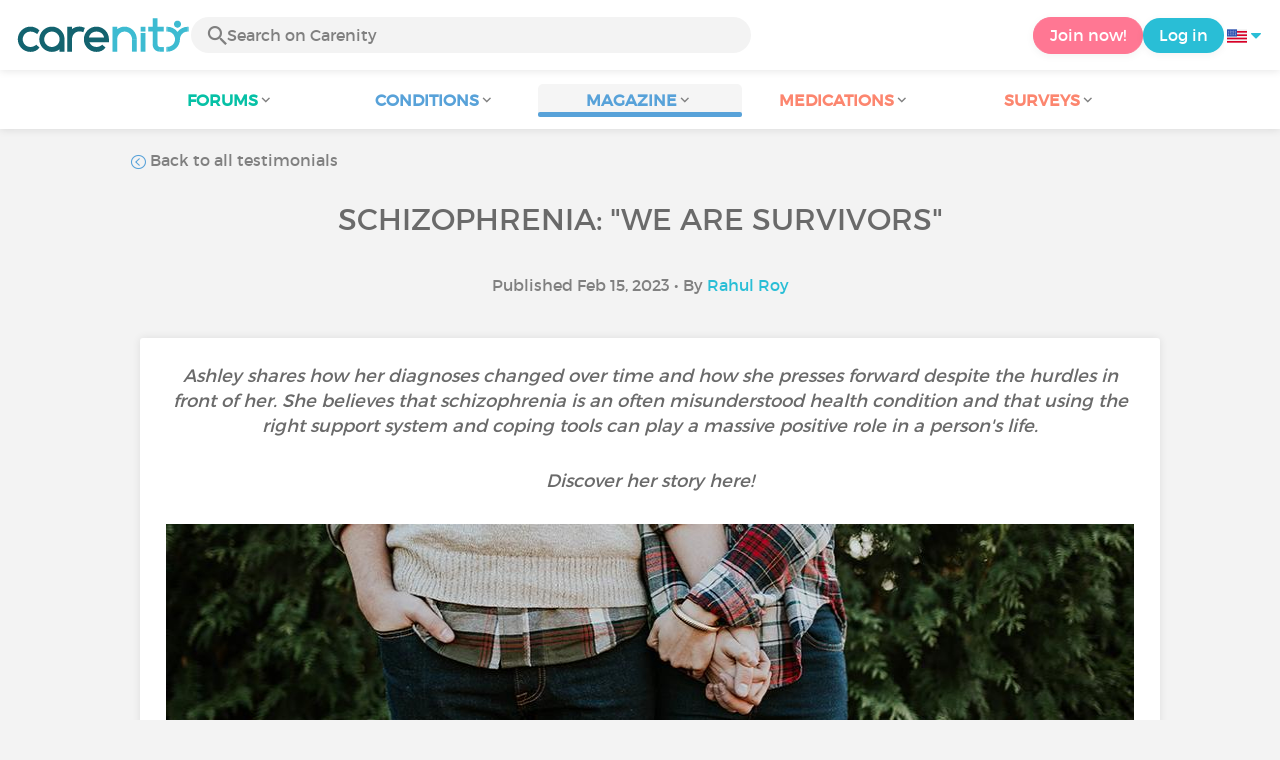

--- FILE ---
content_type: text/html; charset=UTF-8
request_url: https://www.carenity.us/condition-information/magazine/testimonials/schizophrenia-we-are-survivors-1653
body_size: 13995
content:
<!doctype html>
<html lang="en-US" prefix="og: http://ogp.me/ns#">

    <head>
        <script type="text/javascript" nonce="olotxFWDDF9d">
  
window.gdprAppliesGlobally=true;(function(){function a(e){if(!window.frames[e]){if(document.body&&document.body.firstChild){var t=document.body;var n=document.createElement("iframe");n.style.display="none";n.name=e;n.title=e;t.insertBefore(n,t.firstChild)}
else{setTimeout(function(){a(e)},5)}}}function e(n,r,o,c,s){function e(e,t,n,a){if(typeof n!=="function"){return}if(!window[r]){window[r]=[]}var i=false;if(s){i=s(e,t,n)}if(!i){window[r].push({command:e,parameter:t,callback:n,version:a})}}e.stub=true;function t(a){if(!window[n]||window[n].stub!==true){return}if(!a.data){return}
var i=typeof a.data==="string";var e;try{e=i?JSON.parse(a.data):a.data}catch(t){return}if(e[o]){var r=e[o];window[n](r.command,r.parameter,function(e,t){var n={};n[c]={returnValue:e,success:t,callId:r.callId};a.source.postMessage(i?JSON.stringify(n):n,"*")},r.version)}}
if(typeof window[n]!=="function"){window[n]=e;if(window.addEventListener){window.addEventListener("message",t,false)}else{window.attachEvent("onmessage",t)}}}e("__tcfapi","__tcfapiBuffer","__tcfapiCall","__tcfapiReturn");a("__tcfapiLocator");(function(e){
  var t=document.createElement("script");t.id="spcloader";t.type="text/javascript";t.async=true;t.src="https://sdk.privacy-center.org/"+e+"/loader.js?target="+document.location.hostname;t.charset="utf-8";var n=document.getElementsByTagName("script")[0];var nonce=n.parentNode.querySelector('[nonce]').nonce;t.setAttribute('nonce', nonce);n.parentNode.insertBefore(t,n)})("c463172b-0486-4b98-bbf6-ef8d9157326b")})();
  
</script>
  <script nonce="olotxFWDDF9d">
    window.didomiConfig = {
      app: {
        privacyPolicyURL: window.location.origin + '/usage-charter'
      }
    };
  </script>                            <meta content="IE=edge" http-equiv="X-UA-Compatible">
        <meta charset="utf-8">
        <meta content="width=device-width,initial-scale=1.0,minimum-scale=1.0" name="viewport">

                            
                                       
                       
                           
                <title>Schizophrenia: &quot; We are Survivors&quot; - Carenity</title>
        <meta name="description" content="Ashley shares her experiences with Schizophrenia">
                <meta property="og:title" content="Schizophrenia: &quot; We are Survivors&quot; - Carenity">
        <meta property="og:description" content="Ashley shares her experiences with Schizophrenia">

        <meta property="og:image" content="https://cdn-member.carenity.us/images/magazine/interview/700x220/2.jpeg" />
        <meta property="og:url" content="https://www.carenity.us/condition-information/magazine/testimonials/schizophrenia-we-are-survivors-1653?hl=fr_FR%27123" />
                <meta name="twitter:card" content="summary" />
        <meta name="twitter:title" content="Schizophrenia: &quot; We are Survivors&quot; - Carenity" />
        <meta name="twitter:description" content="Ashley shares her experiences with Schizophrenia" />
        <meta name="twitter:image" content="https://cdn-member.carenity.us/images/magazine/interview/700x220/2.jpeg" />
        <meta name="twitter:url" content="https://www.carenity.us/condition-information/magazine/testimonials/schizophrenia-we-are-survivors-1653?hl=fr_FR%27123" />
        
            
        
        
        <link rel="shortcut icon" type="image/png" href="/static/themes-v3/carenity/images/default/icons/favicon.png?1720004028"/>
        <link rel="icon" href="/static/themes-v3/carenity/images/default/icons/icon-xxs.png?1720004028" sizes="32x32" >
        <link rel="icon" href="/static/themes-v3/carenity/images/default/icons/icon-xs.png?1720004028" sizes="48x48" >
        <link rel="icon" href="/static/themes-v3/carenity/images/default/icons/icon-s.png?1720004028" sizes="96x96" >
        <link rel="icon" href="/static/themes-v3/carenity/images/default/icons/icon-md.png?1720004028" sizes="144x144" >
        <!--[if IE]><link rel="shortcut icon" type="image/x-icon" href="/static/themes-v3/carenity/images/default/icons/favicon.ico?1720004028" /><![endif]-->
        <link rel="preload" href="/static/themes-v3/default/fonts/montserrat-light-webfont.woff2" as="font" type="font/woff2" crossorigin>
        <link rel="preload" href="/static/themes-v3/default/fonts/montserrat-regular-webfont.woff2" as="font" type="font/woff2" crossorigin>
        <link rel="preload" href="/static/themes-v3/default/fonts/icomoon.woff?version=1734016359" as="font" type="font/woff" crossorigin>
        <link href="/static/themes-v3/default/stylesheets/public.css?1766493711" rel="stylesheet">

                            
            
                                                    
                <link rel="canonical" href="https://www.carenity.us/condition-information/magazine/testimonials/schizophrenia-we-are-survivors-1653" />
            
                        
            
                                    </head>
    <body id="top" class="univers-info">
    <noscript><iframe src="https://www.googletagmanager.com/ns.html?id=GTM-M6T5QH" height="0" width="0" style="display:none;visibility:hidden"></iframe></noscript>
                <header class="header">
    <div class="nav-header display-flex">
                
        <div class="mobile-menu-action display-max-tablet">
            <span class="burger-menu icon-burger-menu"></span>
                    <div class="vr"></div>
            <span class="searchBtn icon-bold-search"></span>
            </div>
    <div class="display-min-desktop">
        <div class="header-logo">
            <a href="/">
                <img alt="Logo Carenity" class="logo " src="/static/themes-v3/default/images/default/svg/logo/logo.svg?1720004028" />
            </a>

                            <form id="top-form-search">
                    <div class="searchForm">
                        <span class="searchBtn icon-bold-search"></span>
                        <input type="hidden" id="top-mid">
                                                <input type="text" id="top-search" class="searchBar" placeholder="Search on Carenity" >
                        <span class="clear-btn icon-close"></span>
                        <div id="top-maladies-result"></div>
                    </div>
                </form>
                    </div>
    </div>
    <div class="display-max-tablet">
        <div class="header-logo">
            <a href="/">
                <img alt="Logo Carenity" class="logo " src="/static/themes-v3/default/images/default/svg/logo/logo.svg?1720004028" />
            </a>
        </div>
    </div>
    <div class="cta">
                    <a href="/join?g=/condition-information/magazine/testimonials/schizophrenia-we-are-survivors-1653?utm_content=btn-register-menu" rel="nofollow" class="btn btn-rounded btn-signin display-min-desktop">Join now!</a>
            <a href="/log-in?g=/condition-information/magazine/testimonials/schizophrenia-we-are-survivors-1653" class="btn btn-rounded btn-carenity display-min-desktop">Log in</a>
                <div id="conteneur-header-flags" class="conteneur-global-flags composant-flag-common">
    <div class="conteneur-flag-button">
                <a class="link-flag-svg no-link">
    <img width="20" height="20" src="/static/themes-v3/default/images/default/svg/flag-us.svg?1720004028" title="USA" alt="flag us" class="flag-svg">
</a>        <i class="icon-sort-down"></i>
    </div>

        <div class="conteneur-flags-selection">
                                    <a class="link-flag-svg" href="https://www.carenity.com">
    <img width="40" height="45" src="/static/themes-v3/default/images/default/svg/flag-fr.svg?1720004028" title="French" alt="flag fr" class="flag-svg">
</a>                                                <a class="link-flag-svg" href="https://www.carenity.co.uk">
    <img width="40" height="45" src="/static/themes-v3/default/images/default/svg/flag-en.svg?1720004028" title="English" alt="flag en" class="flag-svg">
</a>                                                <a class="link-flag-svg" href="https://www.carenity.es">
    <img width="40" height="45" src="/static/themes-v3/default/images/default/svg/flag-es.svg?1720004028" title="Spanish" alt="flag es" class="flag-svg">
</a>                                                <a class="link-flag-svg" href="https://www.carenity.de">
    <img width="40" height="45" src="/static/themes-v3/default/images/default/svg/flag-de.svg?1720004028" title="German" alt="flag de" class="flag-svg">
</a>                                                <a class="link-flag-svg" href="https://www.carenity.it">
    <img width="40" height="45" src="/static/themes-v3/default/images/default/svg/flag-it.svg?1720004028" title="Italian" alt="flag it" class="flag-svg">
</a>                                            </div>
</div>    </div>
</div>
<div class="mobile-menu display-max-tablet">
    <div class="mobile-menu-nav">
        <a class="home" href="/">
            <i class="icon-forum-home" ></i>
            Home
        </a>
        <hr>
        <p class="text-color-exchange expanded" aria-expanded="true" aria-controls="mobile-menu-forum" data-toggle="collapse" data-target="#mobile-menu-forum">
            <i class="icon-exchange"></i>
            <span>Forums</span>
            <i class="icon-arrows-down"></i>
        </p>
        <div class="menu-collapse collapse in exchange" id="mobile-menu-forum">
            <div>
                <div class="menu-li"><a class="" href="/forum">Latest discussions</a></div>
                <div class="menu-li"><a class="" href="/forum/other-discussions">General discussions</a></div>
                <div class="menu-li menu-li-see-all"><a class="" href="/forum/index-forums">See all - Forum index from A to Z</a></div>
            </div>
        </div>
        <hr>
        <p class="text-color-info expanded" aria-expanded="true" aria-controls="mobile-menu-disease" data-toggle="collapse" data-target="#mobile-menu-disease">
            <i class="icon-red-cross"></i>
            <span>Conditions</span>
            <i class="icon-arrows-down"></i>
        </p>
        <div class="menu-collapse collapse in information" id="mobile-menu-disease">
            <div>
                <div class="menu-li"><a class="" href="/condition-information">Fact sheets</a></div>
                <div class="menu-li menu-li-see-all"><a class="" href="/condition-information/conditions-index">See all - Disease index from A to Z</a></div>
            </div>
        </div>
        <hr>
        <p class="text-color-info expanded" aria-expanded="true" aria-controls="mobile-menu-magazine" data-toggle="collapse" data-target="#mobile-menu-magazine">
            <i class="icon-magazine"></i>
            <span>Magazine</span>
            <i class="icon-arrows-down"></i>
        </p>
        <div class="menu-collapse collapse in information" id="mobile-menu-magazine">
            <div>
                <div class="menu-li"><a class="" href="/condition-information/magazine">Our featured pieces</a></div>
                <div class="menu-li"><a class="" href="/condition-information/magazine/news">News</a></div>
                <div class="menu-li"><a class="" href="/condition-information/magazine/testimonials">Testimonials</a></div>
                                <div class="menu-li"><a class="" href="/condition-information/magazine/nutrition">Nutrition</a></div>
                <div class="menu-li"><a class="" href="/condition-information/magazine/advice">Advice</a></div>
                <div class="menu-li"><a class="" href="/condition-information/magazine/procedures-and-paperwork">Procedures & paperwork</a></div>
            </div>
        </div>
        <hr>
                    <p class="text-color-opinion expanded" aria-expanded="true" aria-controls="mobile-menu-mediaction" data-toggle="collapse" data-target="#mobile-menu-mediaction">
                <i class="icon-medication-sheet"></i>
                <span>Medications</span>
                <i class="icon-arrows-down"></i>
            </p>
            <div class="menu-collapse collapse in opinion" id="mobile-menu-mediaction">
                <div>
                    <div class="menu-li"><a class="" href="/give-my-opinion/medications">Medications fact sheet</a></div>
                    <div class="menu-li menu-li-see-all"><a class="" href="/give-my-opinion/medication-index">See all - Medication index from A to Z</a></div>
                </div>
            </div>
            <hr>
                <p class="text-color-opinion expanded" aria-expanded="true" aria-controls="mobile-menu-survey" data-toggle="collapse" data-target="#mobile-menu-survey">
            <i class="icon-survey"></i>
            <span>Surveys</span>
            <i class="icon-arrows-down"></i>
        </p>
        <div class="menu-collapse collapse in opinion" id="mobile-menu-survey">
            <div>
                <div class="menu-li"><a class="" href="/give-my-opinion/surveys">Ongoing surveys</a></div>
                <div class="menu-li"><a class="" href="/give-my-opinion/surveys/completed">The results of the surveys</a></div>
            </div>
        </div>
        <hr>
    </div>
    <div class="mobile-menu-cta">
                    <a href="/join?g=/condition-information/magazine/testimonials/schizophrenia-we-are-survivors-1653?utm_content=btn-register-menu" rel="nofollow" class="btn btn-rounded btn-signin">Join now!</a>
            <a href="/log-in?g=/condition-information/magazine/testimonials/schizophrenia-we-are-survivors-1653" class="btn btn-rounded btn-carenity">Log in</a>
            </div>
</div>
    <div class="mobile-search-bar display-max-tablet">
        <span class="mobile-search-back icon-left-arrow"></span>
        <div class="vr"></div>
    </div>
    <nav class="subnav public">
    <ul class="container">
        <li class="echanger">
            <div class="dropdown-subnav" tabindex="0" role="button" aria-haspopup="true" aria-expanded="false">
                <p class="dropdownMenu">
                    <span class="module">Forums</span><i class="icon icon-arrows-down"></i>
                </p>
                <div class="is-active"></div>
            </div>
            <ul class="dropdown-menu" role="menu" aria-hidden="true">
                <li class="menu-li"><a role="menuitem" class="" href="/forum">Latest discussions</a></li>
                <li class="menu-li"><a role="menuitem" class="" href="/forum/other-discussions">General discussions</a></li>
                <li class="menu-li menu-li-see-all"><a role="menuitem" class="" href="/forum/index-forums">See all - Forum index from A to Z</a></li>
            </ul>
        </li>
        <li class="informer">
            <div class="dropdown-subnav" tabindex="0" role="button" aria-haspopup="true" aria-expanded="false">
                <p class="dropdownMenu">
                    <span class="module">Conditions</span><i class="icon icon-arrows-down"></i>
                </p>
                <div class="is-active"></div>
            </div>
            <ul class="dropdown-menu" role="menu" aria-hidden="true">
                <li class="menu-li"><a role="menuitem" class="" href="/condition-information">Fact sheets</a></li>
                <li class="menu-li menu-li-see-all"><a role="menuitem" class="" href="/condition-information/conditions-index">See all - Disease index from A to Z</a></li>
            </ul>
        </li>
        <li class="informer">
            <div class="dropdown-subnav active" tabindex="0" role="button" aria-haspopup="true" aria-expanded="false">
                <p class="dropdownMenu">
                    <span class="module">Magazine</span><i class="icon icon-arrows-down"></i>
                </p>
                <div class="is-active"></div>
            </div>
            <ul class="dropdown-menu" role="menu" aria-hidden="true">
                <li class="menu-li"><a role="menuitem" class="" href="/condition-information/magazine">Our featured pieces</a></li>
                <li class="menu-li"><a role="menuitem" class="" href="/condition-information/magazine/news">News</a></li>
                <li class="menu-li"><a role="menuitem" class="" href="/condition-information/magazine/testimonials">Testimonials</a></li>
                                <li class="menu-li"><a role="menuitem" class="" href="/condition-information/magazine/nutrition">Nutrition</a></li>
                <li class="menu-li"><a role="menuitem" class="" href="/condition-information/magazine/advice">Advice</a></li>
                <li class="menu-li"><a role="menuitem" class="" href="/condition-information/magazine/procedures-and-paperwork">Procedures & paperwork</a></li>
            </ul>
        </li>
                <li class="donner">
            <div class="dropdown-subnav" tabindex="0" role="button" aria-haspopup="true" aria-expanded="false">
                <p class="dropdownMenu">
                    <span class="module">Medications</span><i class="icon icon-arrows-down"></i>
                </p>
                <div class="is-active"></div>
            </div>
            <ul class="dropdown-menu" role="menu" aria-hidden="true">
                <li class="menu-li"><a role="menuitem" class="" href="/give-my-opinion/medications">Medications fact sheet</a></li>
                <li class="menu-li menu-li-see-all"><a role="menuitem" class="" href="/give-my-opinion/medication-index">See all - Medication index from A to Z</a></li>
            </ul>
        </li>
                <li class="donner">
            <div class="dropdown-subnav" tabindex="0" role="button" aria-haspopup="true" aria-expanded="false">
                <p class="dropdownMenu">
                    <span class="module">Surveys</span><i class="icon icon-arrows-down"></i>
                </p>
                <div class="is-active"></div>
            </div>
            <ul class="dropdown-menu" role="menu" aria-hidden="true">
                <li class="menu-li"><a role="menuitem" class="" href="/give-my-opinion/surveys">Ongoing surveys</a></li>
                <li class="menu-li"><a role="menuitem" class="" href="/give-my-opinion/surveys/completed">The results of the surveys</a></li>
            </ul>
        </li>
    </ul>
</nav>
<div class="subnav-fantome"></div></header>        <section id="main"  role="main">
                        
                        <a class="magazine-mobile-top-btn text-center smoothScroll display-max-tablet" href="#top">
    <i class="icon icon-dropup"></i>
    <p>
        Top
    </p>
</a>
        
<script type="application/ld+json" nonce="olotxFWDDF9d">
    {"@context":"http://schema.org/","@type":"Article","headline":"Schizophrenia: \"We are Survivors\"","articleSection":"Testimonials","description":"","articleBody":"Hi Ashley,Thank you for agreeing to share your story with Carenity.First of all, could you tell us more about yourself?My name is Ashley Smith and I am a mother, advocate, and peer counselor (certified peer specialist). Although I am from Atlanta, Georgia, my childhood took place in the Bay Area (California). Yet, I consider myself an adopted Georgia Peach because I've lived here for so long and embrace all of it. However, I am and will always be a 49ers fan!In addition to the many hats I wear, I established a book coaching business called EMM Enterprise, LLC, and peer counseling business, EMM Recovery Solutions, LLC. The EMM stands for embracing my mind. It was the title of my first business. My mother and I created that name.As a mom, I have a better understanding of my mother's heart and journey. However, she passed away in 2013, but lives on through me and our family values... I love being a mom, and it requires all of me, which I enjoy with grace. I take pride in praying with my son, Big Boy, and instilling the values my mother modeled for me. We love going to the arcade, park, and taking care of our dog.When were you first diagnosed with Schizophrenia? What were the first symptoms? How many doctors did you see and what tests did you have to take?First, I was diagnosised with schizophrenia in 2007. My diagnosis has evolved over time, and it is now schizoaffective disorder, which is schizophrenia and a mood disorder. My diagnosis changes from bipolar type to depressive. I don't accept it as my identity. However, it is my diagnosis. And, like other health issues I am pressing forward in spite of it.In the beginning, I experienced a wide range of symptoms from high school to college. My family and I didn't know about the symptoms until our crisis that led to a legal intervention.I was 20 years old when I saw a doctor for my mental health condition. Prior to the tests and evaluations that consisted of endless repetitive questions in a round-about-way, in the unknown, I maneuvered the chaos in my head until the first psychotic incident.These symptoms progressed from depression, having bizarre beliefs such as people spying on me, following me, and gossiping about me. I thought family and friends were imposters! My hallucinations involved hearing, seeing, smelling, and feeling things that others didn't experience nor understand. For example, I saw ghosts, felt tarantulas crawling on me, and heard characterized criticizing voices that were like a noisy television program that I couldn't turn off in spite of having a remote control; my thinking and problom-solving abilites went haywire. Despite the symptoms I didn't know I had a mental illness.On top of these symptoms, I experienced more things that were destablizing. These sensations, perspectives, thoughts, and experiences were nerve-wrecking, which is an understatement. I was on an unstoppable train that picked up speed, which nobody could stop; not my mother nor family, church family, etc.I became catatonic, had on out-of-body experience. Anxiety, mania, moodiness, hyper-religious, and dreadful thoughts that the devil was trying to get me to take my life; EVERYTHING. This breakdown and mind war went on and on. And, it was exhausting, agonzing, repetitive, aggressive, and created an Ashley far from what everybody knew.How did the illness evolve over the years? What were your treatments? Have you had to adapt your lifestyle (diet, sleep, work, etc.)? If yes, in what ways?Sometimes my symptoms work around cycles. I can experience mania followed by depression. And, of course the irritability, mood swings, and anxiety always makes room. I've been on a few anti-psychotics, mood stabilizers, anti-anxiety, and anti-depressants that required adjustments for different reasons. The reasons these changes to my medication regimen varied includied side effects such as tiredness, vision concerns, and shifts in moods, which effected me in various settings and created inconveniences. As a result of these concerns I take my self-care needs very serious. I walk the park often. Make sure I take naps, and keep snacks to reduce issues with medication and irritability.How has the disease affected your professional and personal life? My mental health condition has forced me to reduce work hours and even quit jobs altogether. Personally, I lean on my support network and diligently stay connected to relieve daily stressors and keep a hopeful attitude about my goals and responsibilities.How do you tackle the feelings of mistrust and uneasiness brought up from different episodes of Schizophrenia? Could you elaborate on your experiences?I recycle my coping tools, which are a lot. Journaling, therapy, walking, and talking to family and friends helps me clear my mind. Therapy and medication management play a vital role in controlling symptoms. When I recognize an increase in stress and uneasiness I ask for more support from others and secure more frequent counseling sessions.Other coping skills focuses on staying productive to be self-motivated, reduce anxiety, and feel better about myself. I take care of my family which is a significant motivation to practice my wellness techniques and manage recovery.I concentrate on performing house chores to minimize depressive symptoms. I enjoy taking care of my dog, he's my emotional pet and can brighten my days. I listen to nature sounds to focus. And, I reprogram my thoughts by listenting to inspirational talks like entrepreneurship and faith-based matters. I aggressively incorporate these coping strategies to relieve tension and to improve my quality of life.You have a blog called \u201cOvercoming Schizophrenia\u201d. Why did you start this endeavor? What messages do you want to convey to your readers? I titled my blog, \"Overcoming Schizophrenia\" because I am hopeful about recovery and don't view myself a sufferer, but instead, I am- we are survivors. My sister encouraged me to keep a blog. In the beginning, I didn't even know what a blog was. I used it to record the knowledge I gained about my diagnosis and to reflect on my experience. Initially, I blogged anonymously, which is how I became so frank about my experiences. It was a family decision to attach my name to the blog.I use my blog as an advocacy platform. I continue to share my recovery story and include guest bloggers and peers to share their stories. My blog carries a hopeful, open dialogue about recovery.Mental illness has gained a lot more attention in recent years but do you think enough efforts have been done to tackle this issue? What more do think could be done to effectively deal with this illness?The stigma of mental illness is perpetuated through the television; media, shows, and undeniably the movies. Ways to reduce the discrimination, misinformation, and ostracizing, is to make it a mandatory topic in health classes in grade school. This health education will increase knowledge, sympathy, and prejudice by involving youth, their families, and the support of the education system.Another effective method to tackle the stigma is to continue to present individual recovery stories. These stories break the silence and put a face on the diagnosis that undoubtedly humanizes these specific health conditions.Finally, what advice would you give to Carenity members also affected by chronic illnesses?To my peers, their families, and caregivers, and our supporters on Carenity, I applaud you for researching this highly misunderstood health issue. I encourage you to share the knowledge and continue to breakdown the silience to help others see the truth; recovery is possible. There are many helpful components to improving recovery. Some of the avenues to spearhead wellness is utilizing our support system, developing coping tools, considering therapy, seeking more peer support, and partnering with the health team.Biography - Ashley Smith is a peer counselor known as a certified peer specialist. She is a former state board member for NAMI Georgia and serves on the CURESZ Foundation Advisory Council.To Learn More Visit: Overcoming Schizophrenia Blog: overcomingschizophrenia.blogspot.comAmazon Author Page: www.amazon.com/author/smithashleyA big thank you to Ashley for her interview!\u00a0\u00a0Did you find this story helpful?\u00a0\u00a0\u00a0Click Like and share your thoughts and questions with the community in the comments below!\u00a0\u00a0\u00a0Take care of yourself!\u00a0\u00a0","datePublished":"2023-02-15 00:00:00","url":"https://www.carenity.us/condition-information/magazine/testimonials/schizophrenia-we-are-survivors-1653","image":"https://cdn-member.carenity.us/images/magazine/article/700x220/2.png","Publisher":{"@type":"Organization","name":"Carenity","url":"https://www.carenity.us","logo":{"@type":"ImageObject","url":"https://www.carenity.us/static/themes-v3/default/images/default/svg/logo/logo.svg?1720004028"},"publishingPrinciples":"https://www.carenity.us/editorial-policy"},"mainEntityOfPage":{"@type":"WebPage"},"author":{"@type":"Person","name":"Rahul Roy","jobTitle":"Health Writer","url":"https://www.carenity.us/contributors/rahul-roy"}}
</script><div class="container clear">
    <nav class="nav">
        <div class="link-nav link-nav-magazine">
            <a href="/condition-information/magazine/testimonials?hl=fr_FR%27123" class="link">
                <i class="text-color-info icon-retour"></i> Back to all testimonials
            </a>
        </div>
    </nav>
                        
    
    
<script type="application/ld+json" nonce="olotxFWDDF9d">
    {
    "@context": "https://schema.org",
    "@type": "BreadcrumbList",
    "itemListElement": [
        {
            "@type": "ListItem",
            "position": 1,
            "name": "Home",
            "item": "https://www.carenity.us/"
        },
        {
            "@type": "ListItem",
            "position": 2,
            "name": "Get informed",
            "item": "https://www.carenity.us/condition-information"
        },
        {
            "@type": "ListItem",
            "position": 3,
            "name": "News",
            "item": "https://www.carenity.us/condition-information/magazine/news"
        },
        {
            "@type": "ListItem",
            "position": 4,
            "name": "Schizophrenia: \"We are Survivors\""
        }
    ]
}
</script>    <article class="main">
        <div class="module-press">
            <h1 class="text-center module-title title-main">Schizophrenia: "We are Survivors"</h1>
            <p class="text-center">
            Published Feb 15, 2023
                                        • By <a href="/contributors/rahul-roy">Rahul Roy</a>
                        </p>
            <div class="module-press-list">
                <div class="box">
                    <div class="box-content">
                        <div class="box-intro-article">
                                                                                            <p>Ashley shares how her diagnoses changed over time and how she presses forward despite the hurdles in front of her. She believes that schizophrenia is an often misunderstood health condition and that using the right support system and coping tools can play a massive positive role in a person's life.</p><p>Discover her story here!</p>
                                                    </div>
                        <div class="box-img-article">
                                                                                            <picture>
                                    <source srcset="https://cdn-member.carenity.us/images/magazine/article/1000x220/2.jpeg" media="(min-width: 800px)">
                                    <source srcset="https://cdn-member.carenity.us/images/magazine/article/700x220/2.jpeg" media="(min-width: 400px)">
                                    <img loading="lazy" src="https://cdn-member.carenity.us/images/magazine/article/300x220/2.jpeg" alt="Schizophrenia: "We are Survivors"">
                                </picture>
                                                    </div>
                                                <p>Hi Ashley,</p><p>Thank you for agreeing to share your story with Carenity.</p><h2><span style="color:rgb(88,162,217);">First of all, could you tell us more about yourself?</span></h2><p>My name is Ashley Smith and I am a<strong> mother, advocate, and peer counselor </strong>(certified peer specialist). Although I am from Atlanta, Georgia, my childhood took place in the Bay Area (California). Yet, I consider myself an adopted Georgia Peach because I've lived here for so long and embrace all of it. However, I am and will always be a 49ers fan!</p><p>In addition to the many hats I wear, I established a <strong>book coaching business</strong> called EMM Enterprise, LLC, and <strong>peer counseling business</strong>, EMM Recovery Solutions, LLC. The EMM stands for <strong>embracing my mind</strong>. It was the title of my first business. My mother and I created that name.</p><p>As a mom, I have a better understanding of my <strong>mother's heart and journey</strong>. However, she passed away in 2013, but lives on through me and our family values... I love being a mom, and it requires <strong>all of me</strong>, which I enjoy with grace. I take <strong>pride </strong>in praying with my son, Big Boy, and <strong>instilling the values </strong>my mother modeled for me. We love going to the arcade, park, and taking care of our dog.</p><p style="text-align:center;"></p><h2><span style="color:rgb(88,162,217);">When were you first diagnosed with Schizophrenia? What were the first symptoms? How many doctors did you see and what tests did you have to take?</span></h2><p>First, I was diagnosised with <a href="https://www.carenity.us/condition-information/schizophrenia-798?" title="Schizophrenia" style="color:rgb(88,162,217);" target="_blank" rel="noreferrer noopener"><strong><u>schizophrenia </u></strong></a>in 2007. My diagnosis has <strong>evolved </strong>over time, and it is now <a href="https://www.carenity.us/condition-information/schizoaffective-disorder-1173?" title="Schizoaffective disorder" style="color:rgb(88,162,217);" target="_blank" rel="noreferrer noopener"><strong><u>schizoaffective disorder</u></strong></a>, which is schizophrenia and a <strong>mood disorder</strong>. My diagnosis changes from <a href="https://www.carenity.us/condition-information/bipolar-disorder-1003?" title="Bipolar" style="color:rgb(88,162,217);" target="_blank" rel="noreferrer noopener"><strong><u>bipolar </u></strong></a><strong>type to </strong><a href="https://www.carenity.us/condition-information/depression-258?" title="Depression" style="color:rgb(88,162,217);" target="_blank" rel="noreferrer noopener"><strong><u>depressive</u></strong></a>. I don't accept it as my <strong>identity</strong>. However, it is my diagnosis. And, like other health issues I am <strong>pressing forward </strong>in spite of it.</p><p>In the beginning, I experienced a <strong>wide range of symptoms</strong> from high school to college. My family and I didn't know about the symptoms until our crisis that led to a <strong>legal intervention.</strong></p><p>I was<strong> 20 years old</strong> when I saw a doctor for my mental health condition. Prior to the tests and evaluations that consisted of<strong> endless repetitive questions </strong>in a round-about-way, in the unknown, I <strong>maneuvered the</strong> <strong>chaos </strong>in my head until the first <strong>psychotic incident</strong>.</p><p>These symptoms progressed from <strong>depression</strong>, having <strong>bizarre beliefs </strong>such as people <strong>spying on me, following me, and gossiping about me</strong>. I thought family and friends were <strong>imposters</strong>! My hallucinations involved <strong>hearing, seeing, smelling, and feeling things </strong>that others didn't experience nor understand. For example, I saw <strong>ghosts</strong>, <strong>felt</strong> <strong>tarantulas </strong>crawling on me, and heard <strong>characterized criticizing voices </strong>that were like a <strong>noisy television program</strong> that I couldn't turn off in spite of having a remote control;<strong> my thinking and problom-solving abilites</strong> went haywire. Despite the symptoms I didn't know I had a mental illness.</p><p>On top of these symptoms, I experienced more things that were <strong>destablizing</strong>. These <strong>sensations, perspectives, thoughts, and experiences</strong> were <strong>nerve</strong>-<strong>wrecking</strong>, which is an understatement. I was on an<strong> unstoppable train </strong>that picked up speed, which<strong> nobody could stop</strong>; not my mother nor family, church family, etc.</p><p>I became <strong>catatonic</strong>, had on <strong>out-of-body experience</strong>. <strong>Anxiety, mania, moodiness, hyper-religious, and dreadful thoughts</strong> that the devil was trying to get me to take my life; EVERYTHING. This <strong>breakdown </strong>and <strong>mind war </strong>went on and on. And, it was<strong> exhausting, agonzing, repetitive, aggressive,</strong> and created an Ashley far from what everybody knew.</p><h2><span style="color:rgb(88,162,217);">How did the illness evolve over the years? What were your treatments? Have you had to adapt your lifestyle (diet, sleep, work, etc.)? If yes, in what ways?</span></h2><p>Sometimes my symptoms <strong>work around cycles.</strong> I can experience mania followed by depression. And, of course the<strong> irritability, mood swings, and anxiety</strong> always makes room. I've been on a few <strong>anti-psychotics, mood stabilizers, anti-anxiety, and anti-depressants</strong> that required adjustments for different reasons. The reasons these changes to my medication regimen varied includied side effects such as tiredness, vision concerns, and shifts in moods, which effected me in various settings and <strong>created inconveniences</strong>. As a result of these concerns I take my<strong> self-care needs very serious.</strong> I walk the park often. Make sure I take naps, and keep snacks to reduce issues with medication and irritability.</p><h2><span style="color:rgb(88,162,217);">How has the disease affected your professional and personal life? </span></h2><p>My mental health condition has forced me to r<strong>educe work hours and even quit jobs</strong> altogether. Personally, I lean on my <strong>support network </strong>and diligently <strong>stay connected </strong>to <strong>relieve daily stressors </strong>and keep a <strong>hopeful attitude </strong>about my goals and responsibilities.</p><p style="text-align:center;"></p><h2><span style="color:rgb(88,162,217);">How do you tackle the feelings of mistrust and uneasiness brought up from different episodes of Schizophrenia? Could you elaborate on your experiences?</span></h2><p>I recycle my coping tools, which are a lot. <strong>Journaling, therapy, walking, and talking to family and friends</strong> helps me clear my mind. <strong>Therapy </strong>and <strong>medication</strong> <strong>management </strong>play a vital role in controlling symptoms. When I recognize an increase in stress and uneasiness I ask for <strong>more support </strong>from others and secure <strong>more frequent counseling sessions</strong>.</p><p>Other coping skills focuses on <strong>staying productive</strong> to be <strong>self-motivated, reduce anxiety, and feel better about myself.</strong> I take care of my <strong>family </strong>which is a significant motivation to practice my wellness techniques and manage recovery.</p><p>I concentrate on performing house chores to <strong>minimize depressive symptoms.</strong> I enjoy taking care of my dog, he's my <strong>emotional pet </strong>and can brighten my days. I listen to <strong>nature sounds </strong>to focus. And, I <strong>reprogram my thoughts </strong>by listenting to inspirational talks like entrepreneurship and faith-based matters. I aggressively incorporate these coping strategies to <strong>relieve tension </strong>and to<strong> improve my quality of life.</strong></p><h2><span style="color:rgb(88,162,217);">You have a blog called “Overcoming Schizophrenia”. Why did you start this endeavor? What messages do you want to convey to your readers? </span></h2><p>I titled my blog, <strong>"</strong><a href="http://overcomingschizophrenia.blogspot.com/" title="Overcoming Schizophrenia" target="_blank" rel="noreferrer noopener"><strong><u>Overcoming Schizophrenia</u></strong></a><strong>"</strong> because I am hopeful about recovery and don't view myself a <strong>sufferer</strong>, but instead, I am- <strong>we are survivors</strong>. <strong>My sister </strong>encouraged me to keep a blog. In the beginning, I didn't even know what a blog was. I used it to<strong> record the knowledge</strong> I gained about my diagnosis and to<strong> reflect on my experience</strong>. Initially, I blogged <strong>anonymously</strong>, which is how I became so frank about my experiences. It was a <strong>family decision</strong> to attach my name to the blog.</p><p>I use my blog as an <strong>advocacy platform</strong>. I continue to share my recovery story and include <strong>guest bloggers </strong>and <strong>peers </strong>to share their stories. My blog carries a <strong>hopeful, open dialogue about recovery.</strong></p><h2><span style="color:rgb(88,162,217);">Mental illness has gained a lot more attention in recent years but do you think enough efforts have been done to tackle this issue? What more do think could be done to effectively deal with this illness?</span></h2><p><strong>The stigma of mental illness</strong> is perpetuated through the <strong>television; media, shows</strong>, and undeniably the <strong>movies</strong>. <strong>Ways to reduce the discrimination, misinformation, and ostracizing,</strong> is to make it a <strong>mandatory topic </strong>in health classes in grade school. This health education will <strong>increase knowledge, sympathy, and prejudice </strong>by involving <strong>youth</strong>, their <strong>families</strong>, and the support of the <strong>education system</strong>.</p><p>Another effective method to tackle the stigma is to continue to present individual recovery stories. These stories break the silence and put a face on the diagnosis that undoubtedly humanizes these specific health conditions.</p><h2><span style="color:rgb(88,162,217);">Finally, what advice would you give to Carenity members also affected by chronic illnesses?</span></h2><p>To my peers, their families, and caregivers, and our supporters on Carenity, I <strong>applaud you</strong> for researching this highly <strong>misunderstood health issue.</strong> I encourage you to <strong>share the knowledge</strong> and continue to <strong>breakdown the silience</strong> to help others see the truth;<strong> recovery is possible.</strong> There are many <strong>helpful components </strong>to improving recovery. Some of the avenues to spearhead wellness is utilizing our <strong>support system</strong>, <strong>developing coping tools, considering therapy, seeking more peer support, and partnering with the health team.</strong></p><p><strong>Biography - </strong>Ashley Smith is a peer counselor known as a certified peer specialist. She is a former state board member for NAMI Georgia and serves on the CURESZ Foundation Advisory Council.</p><p>To Learn More Visit: Overcoming Schizophrenia Blog: <a href="overcomingschizophrenia.blogspot.com" title="Overcoming Schizo"><u>overcomingschizophrenia.blogspot.com</u></a></p><p>Amazon Author Page: <a href="www.amazon.com/author/smithashley" title="Amazon author Ashley Schizo"><u>www.amazon.com/author/smithashley</u></a></p><p><br class="soft-break" /></p><p style="text-align:center;"><em style="color:rgb(19,99,111);">A big thank you to Ashley for her interview!  </em></p><p style="text-align:center;"><em style="color:rgb(19,99,111);">Did you find this story helpful?   </em></p><p style="text-align:center;"><em style="color:rgb(19,99,111);">Click Like and share your thoughts and questions with the community in the comments below!   </em></p><p style="text-align:center;"><em style="color:rgb(19,99,111);">Take care of yourself!  </em></p>
                                                    <div id="reference"></div>
                                        </div>
                                        <div class="box-likes-sharing">
    <div class="column-likes-sharing column-likes">
        <a class="btn btn-like-comment-public btn-likes-sharing"><i class="icon icon-like"></i><i class="text-likes-sharing">Like</i></a>
    </div>
    <div class="column-likes-sharing column-sharing dropdown" id="sharing-dropdown">
        <a class="btn btn-sharing btn-likes-sharing"><i class="icon icon-share"></i><i class="text-likes-sharing">Share</i></a>
    </div>
    <div class="column-likes-sharing column-sharing modal-sharing">
        <a class="btn btn-sharing-mobile btn-likes-sharing" data-toggle="modal" data-target="#modal-sharing-btn"><i class="icon icon-share"></i><i class="text-likes-sharing">Share</i></a>
    </div>      
</div>
                </div>
                    <div class="box-dropdown-sharing">
    <div class="dropdown-sharing ">
        <ul class="dropdown-menu-sharing ">
            <p class="dropdown-item-sharing"><a target="_blank" href="mailto:?subject=I found this interesting article on Carenity!&amp;body=Hello,%0D%0AI think this article could interest you.%0D%0AClick here to read it: https://www.carenity.us/condition-information/magazine/testimonials/schizophrenia-we-are-survivors-1653%0D%0A%0D%0ASee you soon on Carenity!"><i class="icon icon-mail"></i><i class="text-sharing">&nbsp;Email</i></a></p>
            <p class="dropdown-item-sharing"><a target="_blank" href="https://www.facebook.com/sharer/sharer.php?u=https://www.carenity.us/condition-information/magazine/testimonials/schizophrenia-we-are-survivors-1653"><img class="pictos-sharing" src="/static/themes-v3/default/images/default/svg/facebook.svg?1720004028" alt=""/><i class="text-sharing">&nbsp;Facebook</i></a></p>
            <p class="dropdown-item-sharing dropdown-item-sharing-last"><a target="_blank" href="https://twitter.com/intent/tweet?url=https://www.carenity.us/condition-information/magazine/testimonials/schizophrenia-we-are-survivors-1653&text=Schizophrenia: "We are Survivors"%0A"><img class="pictos-sharing" src="/static/themes-v3/default/images/default/svg/twitter.svg?1720004028" alt=""/><i class="text-sharing">&nbsp;Twitter</i></a></p>
      </ul>
    </div>
<div>

                </div>
                                            <div id="sources"></div>
                                                                <div class="box box-author">
    
    <div class="box-content">
        
    <div class="meta meta-img-author">
    <img loading="lazy" class="avatar avatar-big" src="https://cdn-member.carenity.us/images/author/rahul-roy.png" alt="avatar Rahul Roy">
    <div class="author-details">
        <p class="content-align-left box-content-title">
            Author: Rahul Roy, Health Writer
        </p>
        <p>Rahul is a content creator at Carenity, specialised in health writing. Rahul is pursuing his masters in management from EDHEC Business School and in his spare time loves to play football and listen to music.</p>
        <a class="text-color-carenity" href="/contributors/rahul-roy"> >> Learn more</a>
    </div>
    </div>

    </div>
    
</div>                                                                        </div>
            <section>
                <h2 id="comments" class="module-title title-main-second">
                                            Comments
                                    </h2>
                
            </section>
                            <div style="margin: 30px 0">
                    <aside id="section-registration-js" class="section section-register ">
    <img alt="icon cross" id="cross-close-inscription-register" src="/static/themes-v3/default/images/default/icons/close.svg"/>
            <p class="title-main" id="title-main-block-register">
        Join the community and be the first to comment on this article!
    </p>
        <p class="text" id="subtitle-main-block-register">Join the 500 000 patients registered on our platform, get information on your condition or on that of your family member, and discuss it with the community</p>
        <a href="/join?g=/condition-information/magazine/testimonials/schizophrenia-we-are-survivors-1653?utm_content=btn-register-article" class="btn btn-signin-dark btn-big btn-max-big"id="btn-register-article">Join now!</a>
		<a href="/join?g=/condition-information/magazine/testimonials/schizophrenia-we-are-survivors-1653?utm_content=btn-register-support" class="btn btn-signin-dark btn-big btn-max-big" id="btn-register-from-support">Join now!</a>
        <p class="text-legend">It’s free and confidential</p>
    </aside>                </div>
                        <h2 class="module-title title-main-second">You will also like</h2>
            <div class="box-list box-list-float-horizon-scrolly">
                                                                                <div class="box box-click box-magazine box-like-4">
    
    <div class="box-content">
        

 <div class="conteneur-box-top-background conteneur-box-top-background-magazine" >
            <picture>
                        <source srcset="https://cdn-member.carenity.us/images/magazine/article/300x220/16.jpeg" media="(min-width: 768px)">
                        <source srcset="https://cdn-member.carenity.us/images/magazine/article/700x220/12.jpeg" media="(min-width: 400px)">
            <img loading="lazy" class="box-top-background box-top-background-magazine" src="https://cdn-member.carenity.us/images/magazine/article/300x220/6.jpeg" alt="Fighting Schizophrenia Symptoms: a Long Journey Against Paranoia after Denial and being Admitted">
        </picture>
                <div class="meta">
            <p class="meta-secondary">
                                    Schizophrenia
                            </p>
        </div>
        
           </div>
    
        <a href="/condition-information/magazine/testimonials/schizophrenia-a-patients-quest-for-a-diagnosis-340"><p class="content-align-left box-content-title">Fighting Schizophrenia Symptoms: a Long Journey Against Paranoia after Denial and being Admitted </p></a>
   
    <p class="content-align-left box-content-info">
        Dec 12, 2018
         
                     • 6 comments
            </p>
    <p class="content-align-left box-content-intro">
        <a class="text-color-dark-dark" href="/condition-information/magazine/testimonials/schizophrenia-a-patients-quest-for-a-diagnosis-340"></a>
    </p>

    </div>
    
    <div class="box-bottom">
        <span class="btn">See the testimonial</span>
    </div>

</div>                                                                                                                                                                                <div class="box box-click box-magazine box-like-4">
    
    <div class="box-content">
        

    <div class="conteneur-box-top-background conteneur-box-top-background-magazine">

            <picture>
                                <source srcset="https://cdn-member.carenity.us/images/magazine/article/300x220/9.jpeg" media="(min-width: 768px)">
                                <source srcset="https://cdn-member.carenity.us/images/magazine/article/700x220/9.jpeg" media="(min-width: 400px)">
                <img loading="lazy" class="box-top-background box-top-background-magazine" src="https://cdn-member.carenity.us/images/magazine/article/300x220/9.jpeg" alt="Are you interested in CBD oil to help manage your chronic condition?">
            </picture>
                    <div class="meta">
                <p class="meta-secondary">
                                            Schizoaffective disorder<br>Schizophrenia
                                    </p>
            </div>
        
    </div>

                <p class="content-align-left box-content-title">Are you interested in CBD oil to help manage your chronic condition?</p>
    <p class="content-align-left box-content-info">
        Aug 29, 2018
         
         • 7 comments            </p>

        <p class="content-align-left box-content-intro">
            <a class="text-color-dark-dark" href="/condition-information/magazine/news/does-cbd-oil-work-for-chronic-pain-management-140?hl=fr_FR%27123"></a>
        </p>

    </div>
    
    <div class="box-bottom">
        <span class="btn">Read the article</span>
    </div>

</div>                                                                                                    <div class="box box-click box-magazine box-like-4">
    
    <div class="box-content">
        

 <div class="conteneur-box-top-background conteneur-box-top-background-magazine" >
            <picture>
                        <source srcset="https://cdn-member.carenity.us/images/magazine/article/300x220/16.jpeg" media="(min-width: 768px)">
                        <source srcset="https://cdn-member.carenity.us/images/magazine/article/700x220/14.jpeg" media="(min-width: 400px)">
            <img loading="lazy" class="box-top-background box-top-background-magazine" src="https://cdn-member.carenity.us/images/magazine/article/300x220/17.jpeg" alt="Schizophrenia: “Don’t let stigma from society stop you from living your best life.”">
        </picture>
                <div class="meta">
            <p class="meta-secondary">
                                    Schizophrenia
                            </p>
        </div>
        
           </div>
    
        <a href="/condition-information/magazine/testimonials/schizophrenia-dont-let-stigma-from-society-stop-you-from-living-your-best-life-1714"><p class="content-align-left box-content-title">Schizophrenia: “Don’t let stigma from society stop you from living your best life.” </p></a>
   
    <p class="content-align-left box-content-info">
        Jun 14, 2023
         
            </p>
    <p class="content-align-left box-content-intro">
        <a class="text-color-dark-dark" href="/condition-information/magazine/testimonials/schizophrenia-dont-let-stigma-from-society-stop-you-from-living-your-best-life-1714"></a>
    </p>

    </div>
    
    <div class="box-bottom">
        <span class="btn">See the testimonial</span>
    </div>

</div>                                                                                                    <div class="box box-click box-magazine box-like-4">
    
    <div class="box-content">
        

 <div class="conteneur-box-top-background conteneur-box-top-background-magazine" >
            <picture>
                        <source srcset="https://cdn-member.carenity.us/images/magazine/article/300x220/14.jpeg" media="(min-width: 768px)">
                        <source srcset="https://cdn-member.carenity.us/images/magazine/article/700x220/2.jpeg" media="(min-width: 400px)">
            <img loading="lazy" class="box-top-background box-top-background-magazine" src="https://cdn-member.carenity.us/images/magazine/article/300x220/1.jpeg" alt="Schizophrenia: &quot;We deserve happiness too!&quot; ">
        </picture>
                <div class="meta">
            <p class="meta-secondary">
                                    Schizophrenia
                            </p>
        </div>
        
           </div>
    
        <a href="/condition-information/magazine/testimonials/testimonial-schizophrenia-we-deserve-happiness-too-1586"><p class="content-align-left box-content-title">Schizophrenia: "We deserve happiness too!"  </p></a>
   
    <p class="content-align-left box-content-info">
        Oct 19, 2022
         
            </p>
    <p class="content-align-left box-content-intro">
        <a class="text-color-dark-dark" href="/condition-information/magazine/testimonials/testimonial-schizophrenia-we-deserve-happiness-too-1586"></a>
    </p>

    </div>
    
    <div class="box-bottom">
        <span class="btn">See the testimonial</span>
    </div>

</div>                                                </div>
            <div class="box-list box-list-float">
            <!-- pub -->
            

    

                </div>
                            <section class="section-has-sidebar">
                    <h2 class="module-title title-main-second">Most commented discussions</h2>
                    <div class="box-list-horizontal box-list">
                                                    <div class="box box-click box-horizontal">
    
<div class="box-header">
    <i class="icon-forum"></i>
</div>

    <div class="box-content">
        
    <p>
        <a class="text-color-dark-dark" href="/forum/schizophrenia/living-with-schizophrenia/schizophrenia-408">Schizophrenia</a>
    </p>

    </div>
    
    <div class="box-bottom">
        <span class="btn btn-exchange"><i class="icon icon-eye"></i></span>
    </div>

</div>                                                    <div class="box box-click box-horizontal">
    
<div class="box-header">
    <i class="icon-forum"></i>
</div>

    <div class="box-content">
        
    <p>
        <a class="text-color-dark-dark" href="/forum/schizophrenia/living-with-schizophrenia/schizophrenia-757">Schizophrenia</a>
    </p>

    </div>
    
    <div class="box-bottom">
        <span class="btn btn-exchange"><i class="icon icon-eye"></i></span>
    </div>

</div>                                                    <div class="box box-click box-horizontal">
    
<div class="box-header">
    <i class="icon-forum"></i>
</div>

    <div class="box-content">
        
    <p>
        <a class="text-color-dark-dark" href="/forum/schizophrenia/living-with-schizophrenia/schizophrenia-how-to-deal-with-a-significant-other-with-schizophrenia-526">How to deal with a significant other with schizophrenia?</a>
    </p>

    </div>
    
    <div class="box-bottom">
        <span class="btn btn-exchange"><i class="icon icon-eye"></i></span>
    </div>

</div>                                                    <div class="box box-click box-horizontal">
    
<div class="box-header">
    <i class="icon-forum"></i>
</div>

    <div class="box-content">
        
    <p>
        <a class="text-color-dark-dark" href="/forum/schizophrenia/living-with-schizophrenia/schizophrenia-with-bipolar-1-and-panic-disorder-740">Schizophrenia with Bipolar 1 and Panic Disorder</a>
    </p>

    </div>
    
    <div class="box-bottom">
        <span class="btn btn-exchange"><i class="icon icon-eye"></i></span>
    </div>

</div>                                                    <div class="box box-click box-horizontal">
    
<div class="box-header">
    <i class="icon-forum"></i>
</div>

    <div class="box-content">
        
    <p>
        <a class="text-color-dark-dark" href="/forum/schizophrenia/living-with-schizophrenia/i-fell-in-love-with-a-paranoid-schizophrenic-437">I fell in love with a paranoid schizophrenic</a>
    </p>

    </div>
    
    <div class="box-bottom">
        <span class="btn btn-exchange"><i class="icon icon-eye"></i></span>
    </div>

</div>                                                    <div class="box box-click box-horizontal">
    
<div class="box-header">
    <i class="icon-forum"></i>
</div>

    <div class="box-content">
        
    <p>
        <a class="text-color-dark-dark" href="/forum/schizophrenia/living-with-schizophrenia/schizophrenia-diagnosis-how-did-you-realize-something-was-wrong-6177">Schizophrenia diagnosis: How did you realize something was wrong?</a>
    </p>

    </div>
    
    <div class="box-bottom">
        <span class="btn btn-exchange"><i class="icon icon-eye"></i></span>
    </div>

</div>                                                    <div class="box box-click box-horizontal">
    
<div class="box-header">
    <i class="icon-forum"></i>
</div>

    <div class="box-content">
        
    <p>
        <a class="text-color-dark-dark" href="/forum/schizophrenia/living-with-schizophrenia/i-feel-like-these-voices-want-to-murder-me-3439">Struggling with the voices in my head</a>
    </p>

    </div>
    
    <div class="box-bottom">
        <span class="btn btn-exchange"><i class="icon icon-eye"></i></span>
    </div>

</div>                                                    <div class="box box-click box-horizontal">
    
<div class="box-header">
    <i class="icon-forum"></i>
</div>

    <div class="box-content">
        
    <p>
        <a class="text-color-dark-dark" href="/forum/schizophrenia/treatments-for-schizophrenia/meditation-yoga-anyone-try-it-to-success-965">Meditation? Yoga? Anyone try it to success?</a>
    </p>

    </div>
    
    <div class="box-bottom">
        <span class="btn btn-exchange"><i class="icon icon-eye"></i></span>
    </div>

</div>                                                    <div class="box box-click box-horizontal">
    
<div class="box-header">
    <i class="icon-forum"></i>
</div>

    <div class="box-content">
        
    <p>
        <a class="text-color-dark-dark" href="/forum/schizophrenia/living-with-schizophrenia/share-daily-challenges-and-struggles-with-schizophrenia-962">Share daily challenges and struggles with schizophrenia</a>
    </p>

    </div>
    
    <div class="box-bottom">
        <span class="btn btn-exchange"><i class="icon icon-eye"></i></span>
    </div>

</div>                                                    <div class="box box-click box-horizontal">
    
<div class="box-header">
    <i class="icon-forum"></i>
</div>

    <div class="box-content">
        
    <p>
        <a class="text-color-dark-dark" href="/forum/schizophrenia/treatments-for-schizophrenia/schizophrenia-drugs-and-medication-or-no-meds-alt-treatments-753">Schizophrenia? Drugs and medication? or No meds? Alt. Treatments?</a>
    </p>

    </div>
    
    <div class="box-bottom">
        <span class="btn btn-exchange"><i class="icon icon-eye"></i></span>
    </div>

</div>                                            </div>
                </section>
                                        <h2 class="module-title title-main-second">Fact sheet</h2>
                <div class="box-list-horizontal box-list">
                                            <div class="box box-click box-horizontal">
    
<div class="box-header">
    <i class="icon-fiches"></i>
</div>

    <div class="box-content">
        
    <p>
        <a class="text-color-dark-dark" href="/condition-information/schizophrenia-798">Schizophrenia</a>
    </p>

    </div>
    
    <div class="box-bottom">
        <span class="btn"><i class="icon icon-eye"></i></span>
    </div>

</div>                                    </div>
                        <nav class="nav">
                <div class="link-nav">
                    <div class="text-right">
                        <a class="smoothScroll" href="#top"><i class="text-color-info icon-dropup"></i> Back to the top</a>
                    </div>
                </div>
            </nav>
        </div>
    </article>
</div>
<div class="modal fade" id="modal-sharing-btn" tabindex="-1" role="dialog" aria-labelledby="myModalLabel">
    <div class="modal-dialog" role="document">
        <div class="modal-content">
            <div class="modal-header">
                <button type="button" class="close circle-close" data-dismiss="modal" aria-label="Close"><span aria-hidden="true">&times;</span></button>
           </div>
            <div class="modal-body ">
                <p class="modal-item-sharing"><a target="_blank" href="mailto:?subject=I found this interesting article on Carenity!&amp;body=Hello,%0D%0AI think this article could interest you.%0D%0AClick here to read it: https://www.carenity.us/condition-information/magazine/testimonials/schizophrenia-we-are-survivors-1653%0D%0A%0D%0ASee you soon on Carenity!"><i class="icon icon-mail"></i><i class="text-sharing">&nbsp;Email</i></a></p>
                <p class="modal-item-sharing"><a target="_blank" href="https://www.facebook.com/sharer/sharer.php?u=https://www.carenity.us/condition-information/magazine/testimonials/schizophrenia-we-are-survivors-1653"><img class="pictos-sharing" src="/static/themes-v3/default/images/default/svg/facebook.svg?1720004028" alt=""/><i class="text-sharing">&nbsp;Facebook</i></a></p>
                <p class="modal-item-sharing"><a target="_blank" href="https://twitter.com/intent/tweet?url=https://www.carenity.us/condition-information/magazine/testimonials/schizophrenia-we-are-survivors-1653&text=Schizophrenia: "We are Survivors"%0A"><img class="pictos-sharing" src="/static/themes-v3/default/images/default/svg/twitter.svg?1720004028" alt=""/><i class="text-sharing">&nbsp;Twitter</i></a></p>
           </div>
       </div>
   </div>
</div>
            </section>

    <div class="fixed-bottom-login-join">
    <div class="fixed-bottom-login-join-bg"></div>
          <a href="/join?g=/condition-information/magazine/testimonials/schizophrenia-we-are-survivors-1653?utm_content=btn-register-bandeau-mobile" class='fixed-join-bottom btn'>
      Join now!
      </a>
      <a href="/log-in?g=/condition-information/magazine/testimonials/schizophrenia-we-are-survivors-1653" class='fixed-login-bottom btn'>
      Log in
      </a>
    </div>
                <footer class="footer">
        <div class="container clear">
                    <div class="grid grid-with-temp">
                        <h4 class="footer-about">About <i class="icon icon-sort-down display-mobile-only"></i></h4>
<ul class="footer-about-list grid-2nd-row">
    <li><a href="/who-we-are">About us</a></li>
    <li><a href="/team-carenity">The Carenity team</a></li>
        <li><a href="/carenity-science-and-ethics-committee">The Science and Ethics Committee</a></li>
            <li><a href="/contributors">Contributors</a></li>
            <li><a href="/carenity-in-the-news">Carenity in the news</a></li>
        <li><a href="/certifications-and-awards">Certifications and awards</a></li>
    <li><a href="/data-for-good">Data For Good</a></li>
    <li><a href="https://pro.carenity.com/wp-content/uploads/2019/01/Carenity-Publications-Book.pdf" target="_blank">Our scientific publications</a></li>
    <li><a href="/carries-your-voice">Discover our studies</a></li>
</ul>
<ul class="footer-about-list grid-2nd-row">
    <li><a href="/editorial-policy">Editorial policy</a></li>
    <li><a href="/usage-charter">Code of conduct </a></li>
    <li><a href="/our-commitments">Our commitments</a></li>
    <li><a href="/privacy-statement">Legal notice</a></li>
    <li><a href="/terms-of-use">Terms of use</a></li>
    <li><a href="javascript:Didomi.preferences.show()">Cookie management</a></li>
    <li><a href="mailto:contact@carenity.us">Contact</a></li>
    <li><a href="https://pro.carenity.com/" target="_blank">Carenity for professionals</a></li>
</ul>                <h4 class="footer-quick-access">Quick access <i class="icon icon-sort-down display-mobile-only"></i></h4>
<ul class="footer-quick-access-list grid-2nd-row">
	<li><a href="/condition-information/magazine">Health magazine</a></li>
    <li><a href="/forum">Search a forum</a></li>
    <li><a href="/condition-information">Learn about a condition</a></li>
            <li><a href="/give-my-opinion/medications#medications">See medication reviews</a></li>
        <li><a href="/forum/index-forums">List of forums (A-Z)</a></li>
    <li><a href="/condition-information/conditions-index">List of condition info sheets (A-Z)</a></li>
            <li><a href="/give-my-opinion/medication-index">List of medication fact sheets (A-Z)</a></li>
    </ul>                <div class="footer-links text-center">
    <div class="footer-links-networks">
        <a href="https://www.facebook.com/carenityus/" target="_blank"><img loading="lazy" src="/static/themes-v3/default/images/default/svg/facebook.svg?1720004028"></a>
                <a href="https://www.youtube.com/channel/UCFrT8TcvZ01VTYtJVR6oRyw" target="_blank"><img loading="lazy" src="/static/themes-v3/default/images/default/svg/youtube.svg?1720004028"></a>
                        <a href="https://www.instagram.com/carenity_us/" target="_blank"><img loading="lazy" src="/static/themes-v3/default/images/default/svg/instagram.svg?1720004028"></a>
            </div>
    <div class="footer-links-store display-web-only">
        <a href="https://play.google.com/store/apps/details?id=com.carenity.carenity&hl=en" target="_blank"><img loading="lazy" class="google-play" src="/static/themes-v3/default/images/us/google-play-badge.png?1720004028"></a>
        <a href="https://apps.apple.com/us/app/carenity/id1404422803" target="_blank"><img loading="lazy" class="app-store" src="/static/themes-v3/default/images/us/app-store.svg?1720004028"></a>
    </div>
</div>            </div>
                                        
        <div class="footer-col">
            <ul class="footer-list-inline">
                                <li>Language
                                            <a href="https://www.carenity.com" >
                            <img src="/static/themes-v3/default/images/default/icons/flag-fr.png?1720004028" title="French" alt="flag fr" class="flag">
                        </a>
                                                                <a href="https://www.carenity.co.uk" >
                            <img src="/static/themes-v3/default/images/default/icons/flag-en.png?1720004028" title="English" alt="flag en" class="flag">
                        </a>
                                                                <a href="https://www.carenity.de" >
                            <img src="/static/themes-v3/default/images/default/icons/flag-de.png?1720004028" title="German" alt="flag de" class="flag">
                        </a>
                                                                <a href="https://www.carenity.es" >
                            <img src="/static/themes-v3/default/images/default/icons/flag-es.png?1720004028" title="Spanish" alt="flag es" class="flag">
                        </a>
                                                                <a href="https://www.carenity.it" >
                            <img src="/static/themes-v3/default/images/default/icons/flag-it.png?1720004028" title="Italian" alt="flag it" class="flag">
                        </a>
                                                        </li>
                <li></li>
            </ul>
            <p>The <a href="https://www.carenity.us">www.carenity.us</a> website does not constitute or replace professional medical advice.</p>
        </div>                    </div>
</footer>

                     <script nonce="olotxFWDDF9d">
    
    function functionReady(functionName, callback){
        if(typeof(window[functionName]) == 'undefined'){
            setTimeout(function() {
                functionReady(functionName, callback);
            }, 500);
        } else {
            callback();
        }
    }
</script>

<script nonce="olotxFWDDF9d">
    optionCnyloaderJs = {};
    optionCnyloaderJs.load = {
        'dependencies' : [],
        'CnyJs'        : []
    };

                        
                                                optionCnyloaderJs.load['CnyJs'].push('googleTagManager');
                                                
                                                optionCnyloaderJs.load['CnyJs'].push('info/magazine');
                                                                                    optionCnyloaderJs.load['dependencies'].push('dotdotdot');
                            
                        

    // exemple ancien survey
    
    window.addEventListener('load', function(){
        var script = document.createElement('script');
        var nonce = 'olotxFWDDF9d'; 
        script.src = '/static/themes-v3/default/javascripts/language/us.js?1766493711';
        script.setAttribute(
            'nonce',
            nonce
        );
        script.onload  = function(){
            var script = document.createElement('script');
            script.src = '/static/themes-v3/default/javascripts/core/loader.js?1766493711';
            script.setAttribute(
                'nonce',
                nonce
            );
            script.onload  = function(){
                startLoadingJsPage(optionCnyloaderJs, nonce);
            };
            document.getElementsByTagName('head')[0].appendChild(script);
        };
        document.getElementsByTagName('head')[0].appendChild(script);
    });
</script>            
        <div class="modal fade in" id="globalModal" tabindex="-1" role="dialog" aria-labelledby="myModalLabel">
    <div class="modal-dialog">
        <div class="modal-content">
            <div class="modal-header">
                <button type="button" class="close" data-dismiss="modal" aria-hidden="true">&times;</button>
                <p class="modal-title"></p>
            </div>
            <div class="modal-body"></div>
        </div>
    </div>
</div>    </body>


</html>

--- FILE ---
content_type: application/javascript
request_url: https://www.carenity.us/static/themes-v3/default/javascripts/vendor/dotdotdot/dotdotdot.js?1
body_size: 2342
content:
!function(t,e){"function"==typeof define&&define.amd?define(["jquery"],e):"object"==typeof exports?module.exports=e(require("jquery")):t.jquery_dotdotdot_js=e(t.jQuery)}(this,function(t){return function(a){"use strict";var d,t,n,o,s="dotdotdot",e="3.2.3";function i(){o=a(window),d={},t={},n={},a.each([d,t,n],function(t,n){n.add=function(t){for(var e=0,i=(t=t.split(" ")).length;e<i;e++)n[t[e]]=n.ddd(t[e])}}),d.ddd=function(t){return"ddd-"+t},d.add("truncated keep"),t.ddd=function(t){return"ddd-"+t},n.ddd=function(t){return t+".ddd"},n.add("resize"),i=function(){}}a[s]&&a[s].version>e||(a[s]=function(t,e){this.$dot=t,this.api=["getInstance","truncate","restore","destroy","watch","unwatch"],this.opts=e;var i=this.$dot.data(s);return i&&i.destroy(),this.init(),this.truncate(),this.opts.watch&&this.watch(),this},a[s].version=e,a[s].uniqueId=0,a[s].defaults={ellipsis:"… ",callback:function(t){},truncate:"word",tolerance:0,keep:null,watch:"window",height:null},a[s].prototype={init:function(){this.watchTimeout=null,this.watchInterval=null,this.uniqueId=a[s].uniqueId++,this.originalStyle=this.$dot.attr("style")||"",this.originalContent=this._getOriginalContent(),"break-word"!==this.$dot.css("word-wrap")&&this.$dot.css("word-wrap","break-word"),"nowrap"===this.$dot.css("white-space")&&this.$dot.css("white-space","normal"),null===this.opts.height&&(this.opts.height=this._getMaxHeight()),"string"==typeof this.opts.ellipsis&&(this.opts.ellipsis=document.createTextNode(this.opts.ellipsis))},getInstance:function(){return this},truncate:function(){this.$inner=this.$dot.wrapInner("<div />").children().css({display:"block",height:"auto",width:"auto",border:"none",padding:0,margin:0}),this.$inner.empty().append(this.originalContent.clone(!0)),this.maxHeight=this._getMaxHeight();var t=!1;return this._fits()||(t=!0,this._truncateToNode(this.$inner[0])),this.$dot[t?"addClass":"removeClass"](d.truncated),this.$inner.replaceWith(this.$inner.contents()),this.$inner=null,this.opts.callback.call(this.$dot[0],t),t},restore:function(){this.unwatch(),this.$dot.empty().append(this.originalContent).attr("style",this.originalStyle).removeClass(d.truncated)},destroy:function(){this.restore(),this.$dot.data(s,null)},watch:function(){var e=this;this.unwatch();var i={};"window"==this.opts.watch?o.on(n.resize+e.uniqueId,function(t){e.watchTimeout&&clearTimeout(e.watchTimeout),e.watchTimeout=setTimeout(function(){i=e._watchSizes(i,o,"width","height")},100)}):this.watchInterval=setInterval(function(){i=e._watchSizes(i,e.$dot,"innerWidth","innerHeight")},500)},unwatch:function(){o.off(n.resize+this.uniqueId),this.watchInterval&&clearInterval(this.watchInterval),this.watchTimeout&&clearTimeout(this.watchTimeout)},_api:function(){var i=this,n={};return a.each(this.api,function(t){var e=this;n[e]=function(){var t=i[e].apply(i,arguments);return void 0===t?n:t}}),n},_truncateToNode:function(t){var i=[],n=[];if(a(t).contents().each(function(){var t=a(this);if(!t.hasClass(d.keep)){var e=document.createComment("");t.replaceWith(e),n.push(this),i.push(e)}}),n.length){for(var e=0;e<n.length;e++){a(i[e]).replaceWith(n[e]),a(n[e]).append(this.opts.ellipsis);var o=this._fits();if(a(this.opts.ellipsis,n[e]).remove(),!o){if("node"==this.opts.truncate&&1<e)return void a(n[e-2]).remove();break}}for(var s=e;s<i.length;s++)a(i[s]).remove();var r=n[Math.max(0,Math.min(e,n.length-1))];if(1==r.nodeType){var h=a("<"+r.nodeName+" />");h.append(this.opts.ellipsis),a(r).replaceWith(h),this._fits()?h.replaceWith(r):(h.remove(),r=n[Math.max(0,e-1)])}1==r.nodeType?this._truncateToNode(r):this._truncateToWord(r)}},_truncateToWord:function(t){for(var e=t,i=this,n=this.__getTextContent(e),o=-1!==n.indexOf(" ")?" ":"　",s=n.split(o),r="",h=s.length;0<=h;h--)if(r=s.slice(0,h).join(o),i.__setTextContent(e,i._addEllipsis(r)),i._fits()){"letter"==i.opts.truncate&&(i.__setTextContent(e,s.slice(0,h+1).join(o)),i._truncateToLetter(e));break}},_truncateToLetter:function(t){for(var e=this,i=this.__getTextContent(t).split(""),n="",o=i.length;0<=o&&(!(n=i.slice(0,o).join("")).length||(e.__setTextContent(t,e._addEllipsis(n)),!e._fits()));o--);},_fits:function(){return this.$inner.innerHeight()<=this.maxHeight+this.opts.tolerance},_addEllipsis:function(t){for(var e=[" ","　",",",";",".","!","?"];-1<a.inArray(t.slice(-1),e);)t=t.slice(0,-1);return t+this.__getTextContent(this.opts.ellipsis)},_getOriginalContent:function(){var i=this;return this.$dot.find("script, style").addClass(d.keep),this.opts.keep&&this.$dot.find(this.opts.keep).addClass(d.keep),this.$dot.find("*").not("."+d.keep).add(this.$dot).contents().each(function(){var t=this,e=a(this);if(3==t.nodeType){if(""==a.trim(i.__getTextContent(t))){if(e.parent().is("table, thead, tbody, tfoot, tr, dl, ul, ol, video"))return void e.remove();if(e.prev().is("div, p, table, td, td, dt, dd, li"))return void e.remove();if(e.next().is("div, p, table, td, td, dt, dd, li"))return void e.remove();if(!e.prev().length)return void e.remove();if(!e.next().length)return void e.remove()}}else 8==t.nodeType&&e.remove()}),this.$dot.contents()},_getMaxHeight:function(){if("number"==typeof this.opts.height)return this.opts.height;for(var t=["maxHeight","height"],e=0,i=0;i<t.length;i++)if("px"==(e=window.getComputedStyle(this.$dot[0])[t[i]]).slice(-2)){e=parseFloat(e);break}switch(t=[],this.$dot.css("boxSizing")){case"border-box":t.push("borderTopWidth"),t.push("borderBottomWidth");case"padding-box":t.push("paddingTop"),t.push("paddingBottom")}for(i=0;i<t.length;i++){var n=window.getComputedStyle(this.$dot[0])[t[i]];"px"==n.slice(-2)&&(e-=parseFloat(n))}return Math.max(e,0)},_watchSizes:function(t,e,i,n){if(this.$dot.is(":visible")){var o={width:e[i](),height:e[n]()};return t.width==o.width&&t.height==o.height||this.truncate(),o}return t},__getTextContent:function(t){for(var e=["nodeValue","textContent","innerText"],i=0;i<e.length;i++)if("string"==typeof t[e[i]])return t[e[i]];return""},__setTextContent:function(t,e){for(var i=["nodeValue","textContent","innerText"],n=0;n<i.length;n++)t[i[n]]=e}},a.fn[s]=function(t){return i(),t=a.extend(!0,{},a[s].defaults,t),this.each(function(){a(this).data(s,new a[s](a(this),t)._api())})})}(t),!0}),$(document).ready(function(){$(".box-content-intro").dotdotdot({height:"watch",fallbackToLetter:!0,watch:!0}),$(".meta-secondary").dotdotdot({height:"watch",fallbackToLetter:!0,watch:!0}),$(".box-commented-secondary .box-content .box-content-title").dotdotdot({height:"watch",fallbackToLetter:!0,watch:!0}),$(".module-forum-topic-list .box-sub-content .one-line").dotdotdot({height:"watch",fallbackToLetter:!0,watch:!0}),$(".box-media .box-content .box-content-title, .box-media .box-content .box-content-info").dotdotdot({height:"watch",fallbackToLetter:!0,watch:!0}),$(".box-horizontal .box-content").dotdotdot({height:"watch",fallbackToLetter:!0,watch:!0})});